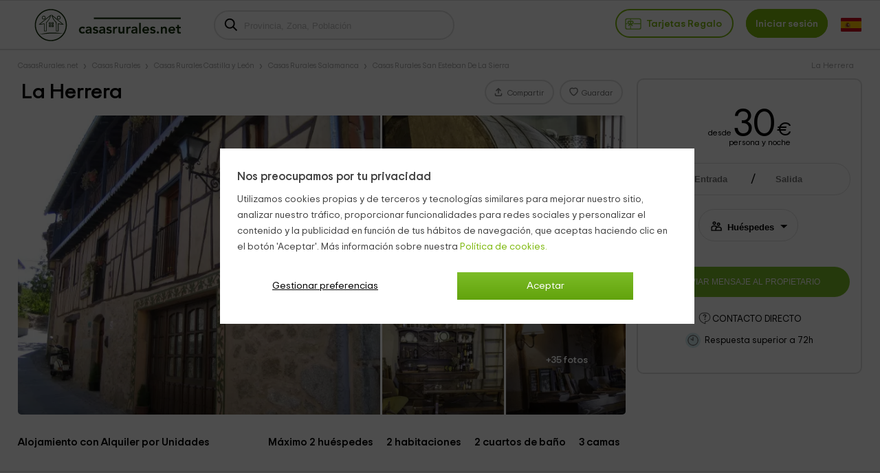

--- FILE ---
content_type: text/html; charset=UTF-8
request_url: https://www.casasrurales.net/utils-CabeceraCookiesN.php
body_size: 1938
content:
<style type="text/css">
#cookiesLayer { bottom: 0; position: fixed; z-index: 999999; }
.cookiesinn { padding: 30px 25px 25px; background-color: #fff; position: fixed; z-index: 2; width: 50%; left: 25%; top: 30%; }
.velcook { position: fixed; top: 0%; left: 0%; width: 100%; height: 100%; background-color: black; z-index: 1; -moz-opacity: 0.7; opacity: 0.7; }
.cookiesinn .penc { font-size: 1.4em; font-weight: bold; } 
.cookiesinn .btnc { float: right; width: 50%; }
.cookiesinn .btn-lnk { text-decoration: underline; }
.btn-wg { border: 1px solid #c3c3c3; }
.cookiesinn .btn { padding: 10px 8px; font-size: 1.2em; cursor: pointer; }
@media only screen and (max-width: 900px) { .cookiesin_c div { display: block; width: 100%; } .cookiesinn .btnc { width: 100%; margin-bottom: 15px; } }
@media only screen and (max-width: 600px) { .cookiesinn { width: 80%; left: 4%; top: 20%; font-size: 1.1em; } } 
</style>
<div id="velcook" class="velcook"></div>
<div id="cookiesLayerInn" class="cookiesinn">
	<div class="cookiesin_c">
		<div class="pure-u-1">
			<p class="penc">Nos preocupamos por tu privacidad</p>
			<p class="pure-u-1 pr25">
			 	Utilizamos cookies propias y de terceros y tecnologías similares para mejorar nuestro sitio, analizar nuestro tráfico, proporcionar funcionalidades para redes sociales y personalizar el contenido y la publicidad en función de tus hábitos de navegación, que aceptas haciendo clic en el botón 'Aceptar'. Más información sobre nuestra				 <a href="https://www.casasrurales.net/legal/cookies.php" class="info">
				 	Política de cookies.
				</a>
			</p>
		</div>
		<div class="pure-u-1 text-center mt15">
			<div class="btnc"><div class="btn btn-primary pure-u-4-5 mb10 act-cook" data-cook="1">Aceptar</div></div>
			<div class="btn btn-lnk pure-u-2-5 act-cook" data-cook="2">Gestionar preferencias</div>
		</div>
	</div>
</div>
<div id="cookiesLayerConfig" class="cookieslconf dnone"></div>
<script type="text/javascript">
var thsubdom = "www.casasrurales.net"; $(document).ready(function() {
	$(".act-cook").on("click", function(){
		let dataac = $(this).data('cook');
		$.ajax({
			async:true,
        	type: 'POST',
            url:'https'+'://'+thsubdom+'/utils-CabeceraCookiesNConfig.php',
            data:{"status": dataac, "shcookmob": 0 },
            success:function(data) {
                if (dataac==1) { 
                	$("#cookiesLayer").hide(); 
                	gtag('consent', 'update', { 'analytics_storage': 'granted', 'ad_storage': 'granted', 'ad_user_data': 'granted','ad_personalization': 'granted' }); 
                	gtag('js', new Date());
                                        //gtag('config', 'G-NB7RK9SSMV');
                }else { 
                	$('#cookiesLayerConfig').html(data); 
                	$("#cookiesLayerConfig").show(); 
                	$("#cookiesLayerInn").hide(); 
                }                
            }
        });		
	});
});</script>
